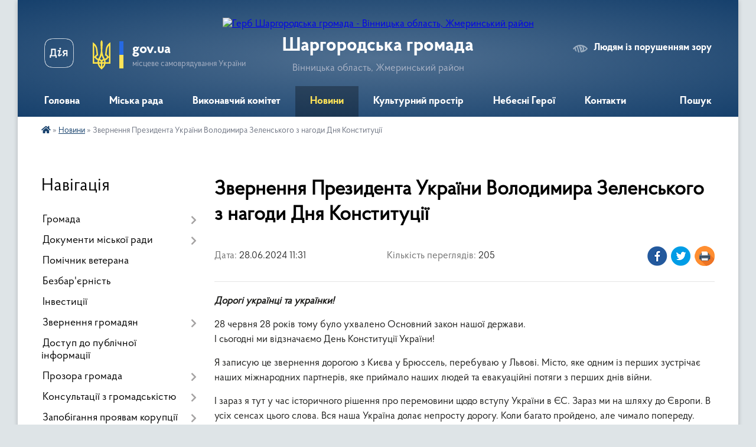

--- FILE ---
content_type: text/html; charset=UTF-8
request_url: https://shargorod-miskrada.gov.ua/news/1719570785/
body_size: 19058
content:
<!DOCTYPE html>
<html lang="uk">
<head>
	<!--[if IE]><meta http-equiv="X-UA-Compatible" content="IE=edge"><![endif]-->
	<meta charset="utf-8">
	<meta name="viewport" content="width=device-width, initial-scale=1">
	<!--[if IE]><script>
		document.createElement('header');
		document.createElement('nav');
		document.createElement('main');
		document.createElement('section');
		document.createElement('article');
		document.createElement('aside');
		document.createElement('footer');
		document.createElement('figure');
		document.createElement('figcaption');
	</script><![endif]-->
	<title>Звернення Президента України Володимира Зеленського з нагоди Дня Конституції | Шаргородська громада</title>
	<meta name="description" content="Дорогі українці та українки!. . 28 червня 28 років тому було ухвалено Основний закон нашої держави.. І сьогодні ми відзначаємо День Конституції України!. . Я записую це звернення дорогою з Києва у Брюссель, перебуваю у Львові. Місто, яке од">
	<meta name="keywords" content="Звернення, Президента, України, Володимира, Зеленського, з, нагоди, Дня, Конституції, |, Шаргородська, громада">

	
		<meta property="og:image" content="https://www.vin.gov.ua/images/all-news/06-2024/28/b456eb592363e227c46a045b54ba42a3_1719551338_extra_large.jpeg#joomlaImage://local-images/all-news/06-2024/28/b456eb592363e227c46a045b54ba42a3_1719551338_extra_large.jpeg?width=1042&amp;height=695">
	<meta property="og:image:width" content="1042">
	<meta property="og:image:height" content="695">
			<meta property="og:title" content="Звернення Президента України Володимира Зеленського з нагоди Дня Конституції">
			<meta property="og:description" content="Дорогі українці та українки!">
			<meta property="og:type" content="article">
	<meta property="og:url" content="https://shargorod-miskrada.gov.ua/news/1719570785/">
		
		<link rel="apple-touch-icon" sizes="57x57" href="https://gromada.org.ua/apple-icon-57x57.png">
	<link rel="apple-touch-icon" sizes="60x60" href="https://gromada.org.ua/apple-icon-60x60.png">
	<link rel="apple-touch-icon" sizes="72x72" href="https://gromada.org.ua/apple-icon-72x72.png">
	<link rel="apple-touch-icon" sizes="76x76" href="https://gromada.org.ua/apple-icon-76x76.png">
	<link rel="apple-touch-icon" sizes="114x114" href="https://gromada.org.ua/apple-icon-114x114.png">
	<link rel="apple-touch-icon" sizes="120x120" href="https://gromada.org.ua/apple-icon-120x120.png">
	<link rel="apple-touch-icon" sizes="144x144" href="https://gromada.org.ua/apple-icon-144x144.png">
	<link rel="apple-touch-icon" sizes="152x152" href="https://gromada.org.ua/apple-icon-152x152.png">
	<link rel="apple-touch-icon" sizes="180x180" href="https://gromada.org.ua/apple-icon-180x180.png">
	<link rel="icon" type="image/png" sizes="192x192"  href="https://gromada.org.ua/android-icon-192x192.png">
	<link rel="icon" type="image/png" sizes="32x32" href="https://gromada.org.ua/favicon-32x32.png">
	<link rel="icon" type="image/png" sizes="96x96" href="https://gromada.org.ua/favicon-96x96.png">
	<link rel="icon" type="image/png" sizes="16x16" href="https://gromada.org.ua/favicon-16x16.png">
	<link rel="manifest" href="https://gromada.org.ua/manifest.json">
	<meta name="msapplication-TileColor" content="#ffffff">
	<meta name="msapplication-TileImage" content="https://gromada.org.ua/ms-icon-144x144.png">
	<meta name="theme-color" content="#ffffff">
	
	
		<meta name="robots" content="">
	
    <link rel="preload" href="https://cdnjs.cloudflare.com/ajax/libs/font-awesome/5.9.0/css/all.min.css" as="style">
	<link rel="stylesheet" href="https://cdnjs.cloudflare.com/ajax/libs/font-awesome/5.9.0/css/all.min.css" integrity="sha512-q3eWabyZPc1XTCmF+8/LuE1ozpg5xxn7iO89yfSOd5/oKvyqLngoNGsx8jq92Y8eXJ/IRxQbEC+FGSYxtk2oiw==" crossorigin="anonymous" referrerpolicy="no-referrer" />

    <link rel="preload" href="//gromada.org.ua/themes/km2/css/styles_vip.css?v=3.34" as="style">
	<link rel="stylesheet" href="//gromada.org.ua/themes/km2/css/styles_vip.css?v=3.34">
	<link rel="stylesheet" href="//gromada.org.ua/themes/km2/css/99/theme_vip.css?v=1769146991">
	
		<!--[if lt IE 9]>
	<script src="https://oss.maxcdn.com/html5shiv/3.7.2/html5shiv.min.js"></script>
	<script src="https://oss.maxcdn.com/respond/1.4.2/respond.min.js"></script>
	<![endif]-->
	<!--[if gte IE 9]>
	<style type="text/css">
		.gradient { filter: none; }
	</style>
	<![endif]-->

</head>
<body class="">

	<a href="#top_menu" class="skip-link link" aria-label="Перейти до головного меню (Alt+1)" accesskey="1">Перейти до головного меню (Alt+1)</a>
	<a href="#left_menu" class="skip-link link" aria-label="Перейти до бічного меню (Alt+2)" accesskey="2">Перейти до бічного меню (Alt+2)</a>
    <a href="#main_content" class="skip-link link" aria-label="Перейти до головного вмісту (Alt+3)" accesskey="3">Перейти до текстового вмісту (Alt+3)</a>




	
	<div class="wrap">
		
		<header>
			<div class="header_wrap">
				<div class="logo">
					<a href="https://shargorod-miskrada.gov.ua/" id="logo" class="form_2">
						<img src="https://rada.info/upload/users_files/04326253/gerb/2021-02-26_10.15.52-removebg.png" alt="Герб Шаргородська громада - Вінницька область, Жмеринський район ">
					</a>
				</div>
				<div class="title">
					<div class="slogan_1">Шаргородська громада</div>
					<div class="slogan_2">Вінницька область, Жмеринський район </div>
				</div>
				<div class="gov_ua_block">
					<a class="diia" href="https://diia.gov.ua/" target="_blank" rel="nofollow" title="Державні послуги онлайн"><img src="//gromada.org.ua/themes/km2/img/diia.png" alt="Логотип Diia"></a>
					<img src="//gromada.org.ua/themes/km2/img/gerb.svg" class="gerb" alt="Герб України">
					<span class="devider"></span>
					<div class="title">
						<b>gov.ua</b>
						<span>місцеве самоврядування України</span>
					</div>
				</div>
								<div class="alt_link">
					<a href="#" rel="nofollow" title="Режим високої контастності" onclick="return set_special('b2f7782c0d43b10f4f4e2d59258dd3ca6ee2c963');">Людям із порушенням зору</a>
				</div>
								
				<section class="top_nav">
					<nav class="main_menu" id="top_menu">
						<ul>
														<li class="">
								<a href="https://shargorod-miskrada.gov.ua/main/"><span>Головна</span></a>
																							</li>
														<li class=" has-sub">
								<a href="javascript:;"><span>Міська рада</span></a>
																<button onclick="return show_next_level(this);" aria-label="Показати підменю"></button>
																								<ul>
																		<li>
										<a href="https://shargorod-miskrada.gov.ua/deputati-15-20-14-16-02-2017/">Депутати</a>
																													</li>
																		<li class="has-sub">
										<a href="https://shargorod-miskrada.gov.ua/kerivniĭ-sklad-15-22-24-16-02-2017/">Керівний склад</a>
																				<button onclick="return show_next_level(this);" aria-label="Показати підменю"></button>
																														<ul>
																						<li>
												<a href="https://shargorod-miskrada.gov.ua/shargorodskij-miskij-golova-bareckij-volodimir-ivanovich-10-43-46-15-01-2021/">Шаргородський міський голова - Барецький Володимир Іванович</a>
											</li>
																						<li>
												<a href="https://shargorod-miskrada.gov.ua/sekretar-shargorodskoi-miskoi-radi-kedik-katerina-stanislavivna-10-47-21-15-01-2021/">Секретар Шаргородської міської ради - Кедик Катерина Станіславівна</a>
											</li>
																						<li>
												<a href="https://shargorod-miskrada.gov.ua/zastupnik-golovi-miskoi-radi-solyanik-artem-sergijovich-10-59-21-15-01-2021/">Заступник міського голови - Соляник Артем Сергійович</a>
											</li>
																						<li>
												<a href="https://shargorod-miskrada.gov.ua/zastupnik-golovi-miskoi-radi-majdanjuk-andrij-antonovich-11-01-30-15-01-2021/">Заступник міського голови - Майданюк Андрій Антонович</a>
											</li>
																						<li>
												<a href="https://shargorod-miskrada.gov.ua/kerujuchij-spravami-vikonavchogo-komitetu-kushnir-igor-petrovich-11-04-57-15-01-2021/">Керуючий справами виконавчого комітету - Кушнір Ігор Петрович</a>
											</li>
																																</ul>
																			</li>
																		<li class="has-sub">
										<a href="https://shargorod-miskrada.gov.ua/postijni-komisii-shargorodskoi-miskoi-radi-vosmogo-sklikannya-10-28-14-13-01-2021/">Постійні комісії</a>
																				<button onclick="return show_next_level(this);" aria-label="Показати підменю"></button>
																														<ul>
																						<li>
												<a href="https://shargorod-miskrada.gov.ua/perelik-postijnih-komisij-10-32-38-13-01-2021/">Перелік постійних комісій</a>
											</li>
																						<li>
												<a href="https://shargorod-miskrada.gov.ua/postijna-komisiya-z-pitan-prav-ljudini-zakonnosti-deputatskoi-diyalnosti-i-etiki-10-34-11-13-01-2021/">Постійна комісія з питань прав людини, законності, депутатської діяльності і етики</a>
											</li>
																						<li>
												<a href="https://shargorod-miskrada.gov.ua/postijna-komisiya-z-pitan-planuvannya-finansiv-bjudzhetu-ta-socialnoekonomichnogo-rozvitku-10-35-21-13-01-2021/">Постійна комісія з питань планування, фінансів, бюджету та соціально-економічного розвитку</a>
											</li>
																						<li>
												<a href="https://shargorod-miskrada.gov.ua/postijna-komisiya-z-pitan-promislovosti-pidpriemnictva-transportu-zhkg-ta-komunalnoi-vlasnosti-zv’yazku-ta-sferi-poslug-10-36-34-13-01-2021/">Постійна комісія з питань промисловості, підприємництва, транспорту, ЖКГ та комунальної власності,  зв’язку та сфери послуг</a>
											</li>
																						<li>
												<a href="https://shargorod-miskrada.gov.ua/postijna-komisiya-z-pitan-mistobuduvannya-budivnictva-zemelnih-vidnosin-ta-ohoroni-prirodi-10-37-22-13-01-2021/">Постійна комісія з питань містобудування, будівництва, земельних відносин та охорони природи</a>
											</li>
																						<li>
												<a href="https://shargorod-miskrada.gov.ua/postijna-komisiya-z-pitan-ohoroni-zdorov’ya-ta-socialnogo-zahistu-naselennya-osviti-kulturi-molodi-fizkulturi-i-sportu-10-38-15-13-01-2021/">Постійна комісія з питань охорони здоров’я та соціального захисту населення, освіти, культури, молоді, фізкультури і спорту</a>
											</li>
																						<li>
												<a href="https://shargorod-miskrada.gov.ua/polozhennya-pro-postijni-komisii-14-53-41-22-09-2021/">Положення про постійні комісії</a>
											</li>
																						<li>
												<a href="https://shargorod-miskrada.gov.ua/robota-postijnih-komisij-14-52-46-31-10-2024/">Робота постійних комісій</a>
											</li>
																																</ul>
																			</li>
																		<li>
										<a href="https://shargorod-miskrada.gov.ua/starosti-okrugiv-14-33-16-13-01-2022/">Старости округів</a>
																													</li>
																		<li>
										<a href="https://shargorod-miskrada.gov.ua/reglament-roboti-shargorodskoi-miskoi-radi-somogo -sklikannya-11-18-56-02-08-2017/">Регламент роботи Шаргородської міської ради восьмого  скликання</a>
																													</li>
																		<li>
										<a href="https://shargorod-miskrada.gov.ua/povnovazhennya-deputativ-10-29-48-03-08-2017/">Плани роботи міської ради</a>
																													</li>
																		<li>
										<a href="https://shargorod-miskrada.gov.ua/spisok-pracivnikiv-miskoi-radi-11-10-32-04-10-2023/">Список працівників міської ради</a>
																													</li>
																										</ul>
															</li>
														<li class=" has-sub">
								<a href="https://shargorod-miskrada.gov.ua/vikonavchij-komitet-08-12-34-16-01-2021/"><span>Виконавчий комітет</span></a>
																<button onclick="return show_next_level(this);" aria-label="Показати підменю"></button>
																								<ul>
																		<li>
										<a href="https://shargorod-miskrada.gov.ua/struktura-shargorodskoi-miskoi-radi-16-12-36-03-08-2017/">Персональний склад виконавчого комітету</a>
																													</li>
																		<li>
										<a href="https://shargorod-miskrada.gov.ua/reglament-vikonavchih-organiv-shargorodskoi-miskoi-radi-18-14-01-24-02-2021/">Регламент виконавчих органів Шаргородської міської ради</a>
																													</li>
																		<li>
										<a href="https://shargorod-miskrada.gov.ua/plani-roboti-12-59-54-10-06-2021/">Плани роботи</a>
																													</li>
																		<li>
										<a href="https://shargorod-miskrada.gov.ua/proekt-poryadku-dennogo-zasidannya-vikonavchogo-komitetu-16-11-44-13-06-2023/">Проект порядку денного засідання виконавчого комітету</a>
																													</li>
																										</ul>
															</li>
														<li class="active">
								<a href="https://shargorod-miskrada.gov.ua/news/"><span>Новини</span></a>
																							</li>
														<li class=" has-sub">
								<a href="https://shargorod-miskrada.gov.ua/kulturnij-prostir-gromadi-13-44-37-16-04-2021/"><span>Культурний простір</span></a>
																<button onclick="return show_next_level(this);" aria-label="Показати підменю"></button>
																								<ul>
																		<li>
										<a href="https://shargorod-miskrada.gov.ua/dajdzhest-novin-kulturi-gromadi-07-59-38-23-01-2024/">Дайджест новин культури громади</a>
																													</li>
																		<li class="has-sub">
										<a href="https://shargorod-miskrada.gov.ua/istorikokulturnij-centr-duhovnosti-ta-zlagodi-14-10-50-16-04-2021/">Історико-культурний центр духовності та злагоди</a>
																				<button onclick="return show_next_level(this);" aria-label="Показати підменю"></button>
																														<ul>
																						<li>
												<a href="https://shargorod-miskrada.gov.ua/kompleks-sporud-shargorodskogo-svyatomikolaivskogo-cholovichogo-monastirya-14-16-38-16-04-2021/">Комплекс споруд Шаргородського Свято-Миколаївського чоловічого монастиря</a>
											</li>
																						<li>
												<a href="https://shargorod-miskrada.gov.ua/kostel-svyatogo-floriana-m-shargorod-14-43-22-16-04-2021/">Костел Святого Флоріана м.Шаргород</a>
											</li>
																						<li>
												<a href="https://shargorod-miskrada.gov.ua/shargorodska-sinagoga-14-47-04-16-04-2021/">Шаргородська Синагога</a>
											</li>
																																</ul>
																			</li>
																		<li class="has-sub">
										<a href="https://shargorod-miskrada.gov.ua/kulturna-spadschina-shargorodschini-15-30-29-16-04-2021/">Культурна спадщина Шаргородщини</a>
																				<button onclick="return show_next_level(this);" aria-label="Показати підменю"></button>
																														<ul>
																						<li>
												<a href="https://shargorod-miskrada.gov.ua/hresna-doroga-15-31-13-16-04-2021/">Хресна Дорога</a>
											</li>
																						<li>
												<a href="https://shargorod-miskrada.gov.ua/pamyatniki-15-41-17-16-04-2021/">Пам'ятники</a>
											</li>
																						<li>
												<a href="https://shargorod-miskrada.gov.ua/evrejske-kladovische-15-50-02-16-04-2021/">Єврейське кладовище</a>
											</li>
																																</ul>
																			</li>
																		<li>
										<a href="https://shargorod-miskrada.gov.ua/arhitekturni-perlini-shargorodschini-11-17-10-21-04-2021/">Архітектурні перлини Шаргородщини</a>
																													</li>
																		<li>
										<a href="https://shargorod-miskrada.gov.ua/nematerialna-kulturna-spadschina-16-14-59-16-04-2021/">Нематеріальна культурна спадщина</a>
																													</li>
																		<li>
										<a href="https://shargorod-miskrada.gov.ua/muzej-obrazotvorchogo-mistectva-16-26-16-16-04-2021/">Музей образотворчого мистецтва</a>
																													</li>
																		<li>
										<a href="https://shargorod-miskrada.gov.ua/vidatni-shargorodci-16-29-50-16-04-2021/">Видатні шаргородці</a>
																													</li>
																		<li>
										<a href="https://shargorod-miskrada.gov.ua/malovniche-misto-shargorod-17-18-49-16-04-2021/">Мальовниче місто Шаргород</a>
																													</li>
																		<li class="has-sub">
										<a href="https://shargorod-miskrada.gov.ua/kraeznavcha-storinka-14-06-46-28-10-2021/">Краєзнавча сторінка</a>
																				<button onclick="return show_next_level(this);" aria-label="Показати підменю"></button>
																														<ul>
																						<li>
												<a href="https://shargorod-miskrada.gov.ua/nagrebeckij-anatolij-nikiforovich-14-07-59-28-10-2021/">Нагребецький Анатолій Никифорович</a>
											</li>
																																</ul>
																			</li>
																		<li>
										<a href="https://shargorod-miskrada.gov.ua/gromada-movoju-knig-10-50-34-21-12-2021/">Громада мовою книг</a>
																													</li>
																										</ul>
															</li>
														<li class="">
								<a href="https://shargorod-miskrada.gov.ua/yangoli-shargorodschini-09-45-43-12-02-2025/"><span>Небесні Герої</span></a>
																							</li>
														<li class="">
								<a href="https://shargorod-miskrada.gov.ua/feedback/"><span>Контакти</span></a>
																							</li>
																				</ul>
					</nav>
					&nbsp;
					<button class="menu-button" id="open-button"><i class="fas fa-bars"></i> Меню сайту</button>
					<a href="https://shargorod-miskrada.gov.ua/search/" rel="nofollow" class="search_button">Пошук</a>
				</section>
				
			</div>
		</header>
				
		<section class="bread_crumbs">
		<div xmlns:v="http://rdf.data-vocabulary.org/#"><a href="https://shargorod-miskrada.gov.ua/" title="Головна сторінка"><i class="fas fa-home"></i></a> &raquo; <a href="https://shargorod-miskrada.gov.ua/news/" aria-current="page">Новини</a>  &raquo; <span>Звернення Президента України Володимира Зеленського з нагоди Дня Конституції</span></div>
	</section>
	
	<section class="center_block">
		<div class="row">
			<div class="grid-25 fr">
				<aside>
				
									
										<div class="sidebar_title">Навігація</div>
										
					<nav class="sidebar_menu" id="left_menu">
						<ul>
														<li class=" has-sub">
								<a href="https://shargorod-miskrada.gov.ua/pasport-gromadi-15-17-30-16-02-2017/"><span>Громада</span></a>
																<button onclick="return show_next_level(this);" aria-label="Показати підменю"></button>
																								<ul>
																		<li class="">
										<a href="https://shargorod-miskrada.gov.ua/misto-15-29-42-16-02-2017/"><span>Герб</span></a>
																													</li>
																		<li class="">
										<a href="https://shargorod-miskrada.gov.ua/gimn-gromadi-09-21-17-13-01-2026/"><span>Гімн громади</span></a>
																													</li>
																		<li class="">
										<a href="https://shargorod-miskrada.gov.ua/bjudzhet-10-50-10-27-01-2021/"><span>Бюджет</span></a>
																													</li>
																		<li class="">
										<a href="https://shargorod-miskrada.gov.ua/obednannya-spivvlasnikiv-bagatokvartirnih-budinkiv-21-13-13-01-08-2017/"><span>Об'єднання співвласників багатоквартирних будинків</span></a>
																													</li>
																		<li class="">
										<a href="https://shargorod-miskrada.gov.ua/pochesni-gromadyani-mista-shargorod-22-03-20-01-08-2017/"><span>Почесні громадяни  міста Шаргород</span></a>
																													</li>
																		<li class="">
										<a href="https://shargorod-miskrada.gov.ua/pro-perejmenuvannya-vulic-mista-10-48-42-07-12-2017/"><span>Про перейменування вулиць міста Шаргород</span></a>
																													</li>
																										</ul>
															</li>
														<li class=" has-sub">
								<a href="https://shargorod-miskrada.gov.ua/docs/"><span>Документи міської ради</span></a>
																<button onclick="return show_next_level(this);" aria-label="Показати підменю"></button>
																								<ul>
																		<li class=" has-sub">
										<a href="https://shargorod-miskrada.gov.ua/deputatski-zapiti-dokumenti-po-ih-rozglyadu-10-21-23-27-04-2018/"><span>РІШЕННЯ сесій міської ради</span></a>
																				<button onclick="return show_next_level(this);" aria-label="Показати підменю"></button>
																														<ul>
																						<li><a href="https://shargorod-miskrada.gov.ua/1-sesiya-miskoi-radi-22-25-09-25-01-2021/"><span>1 сесія міської ради</span></a></li>
																						<li><a href="https://shargorod-miskrada.gov.ua/2-sesiya-miskoi-radi-12-13-40-26-01-2021/"><span>2 сесія міської ради</span></a></li>
																						<li><a href="https://shargorod-miskrada.gov.ua/3-sesiya-miskoi-radi-20-16-56-26-01-2021/"><span>3 сесія міської ради</span></a></li>
																						<li><a href="https://shargorod-miskrada.gov.ua/4-sesiya-miskoi-radi-21-28-47-28-01-2021/"><span>4 сесія міської ради</span></a></li>
																						<li><a href="https://shargorod-miskrada.gov.ua/5-sesiya-miskoi-radi-17-19-01-30-01-2021/"><span>5 сесія міської ради</span></a></li>
																						<li><a href="https://shargorod-miskrada.gov.ua/6-sesiya-miskoi-radi-18-15-07-26-02-2021/"><span>6 сесія міської ради</span></a></li>
																						<li><a href="https://shargorod-miskrada.gov.ua/7-sesiya-miskoi-radi-18-31-57-23-03-2021/"><span>7 сесія міської ради</span></a></li>
																						<li><a href="https://shargorod-miskrada.gov.ua/proekti-rishen-8-pozachergovoi-sesii-miskoi-radi-20-50-43-29-03-2021/"><span>8 сесія міської ради</span></a></li>
																						<li><a href="https://shargorod-miskrada.gov.ua/9-sesiya-miskoi-radi-10-57-11-18-05-2021/"><span>9 сесія міської ради</span></a></li>
																						<li><a href="https://shargorod-miskrada.gov.ua/10-sesiya-miskoi-radi-20-05-25-08-06-2021/"><span>10 сесія міської ради</span></a></li>
																						<li><a href="https://shargorod-miskrada.gov.ua/11-sesiya-miskoi-radi-16-10-03-11-06-2021/"><span>11 сесія міської ради</span></a></li>
																						<li><a href="https://shargorod-miskrada.gov.ua/12-sesiya-miskoi-radi-16-27-12-13-07-2021/"><span>12 сесія міської ради</span></a></li>
																						<li><a href="https://shargorod-miskrada.gov.ua/13-sesiya-miskoi-radi-22-30-46-15-07-2021/"><span>13 сесія міської ради</span></a></li>
																						<li><a href="https://shargorod-miskrada.gov.ua/proekti-rishen-14-sesii-miskoi-radi-17-40-12-28-07-2021/"><span>14 сесія міської ради</span></a></li>
																						<li><a href="https://shargorod-miskrada.gov.ua/15-sesiya-miskoi-radi-13-12-58-24-09-2021/"><span>15 сесія міської ради</span></a></li>
																						<li><a href="https://shargorod-miskrada.gov.ua/16-sesiya-miskoi-radi-16-08-51-19-11-2021/"><span>16 сесія міської ради 12.11.2021р.</span></a></li>
																						<li><a href="https://shargorod-miskrada.gov.ua/proekti-rishen-16-sesii-miskoi-radi-10-58-40-10-11-2021/"><span>16 сесія міської ради 06.12.2021р.</span></a></li>
																						<li><a href="https://shargorod-miskrada.gov.ua/proekti-rishen-17-sesii-miskoi-radi-17-27-22-13-12-2021/"><span>17 сесія міської ради</span></a></li>
																						<li><a href="https://shargorod-miskrada.gov.ua/proekti-18-sesii-miskoi-radi-15-11-06-26-01-2022/"><span>18 сесія міської ради</span></a></li>
																						<li><a href="https://shargorod-miskrada.gov.ua/19-sesiya-miskoi-radi-18-44-04-15-02-2022/"><span>19 сесія міської ради</span></a></li>
																						<li><a href="https://shargorod-miskrada.gov.ua/20-sesiya-miskoi-radi-19-18-18-05-03-2022/"><span>20 сесія міської ради</span></a></li>
																						<li><a href="https://shargorod-miskrada.gov.ua/proekti-rishen-21-sesii-miskoi-radi-14-19-48-12-05-2022/"><span>21 сесія міської ради</span></a></li>
																						<li><a href="https://shargorod-miskrada.gov.ua/proekti-rishen-22-sesii-14-45-07-15-07-2022/"><span>22 сесія міської ради</span></a></li>
																						<li><a href="https://shargorod-miskrada.gov.ua/proekti-rishen-23-sesii-miskoi-radi-17-24-52-12-08-2022/"><span>23 сесія міської ради</span></a></li>
																						<li><a href="https://shargorod-miskrada.gov.ua/proekti-rishen-24-sesii-miskoi-radi-09-56-43-18-10-2022/"><span>24 сесія міської ради</span></a></li>
																						<li><a href="https://shargorod-miskrada.gov.ua/25-sesiya-miskoi-radi-11-41-47-14-12-2022/"><span>25 сесія міської ради</span></a></li>
																						<li><a href="https://shargorod-miskrada.gov.ua/26-sesiya-miskoi-radi-15-28-33-06-03-2023/"><span>26 сесія міської ради</span></a></li>
																						<li><a href="https://shargorod-miskrada.gov.ua/27-sesiya-miskoi-radi-11-41-17-16-03-2023/"><span>27 сесія міської ради</span></a></li>
																						<li><a href="https://shargorod-miskrada.gov.ua/28-sesii-miskoi-radi-15-21-31-29-05-2023/"><span>28 сесія міської ради</span></a></li>
																						<li><a href="https://shargorod-miskrada.gov.ua/proekt-rishennya-29-sesii-miskoi-radi-20-55-21-21-06-2023/"><span>29 сесія міської ради</span></a></li>
																						<li><a href="https://shargorod-miskrada.gov.ua/30-sesiya-miskoi-radi-21-25-24-11-08-2023/"><span>30 сесія міської ради</span></a></li>
																						<li><a href="https://shargorod-miskrada.gov.ua/31-sesiya-miskoi-radi-15-16-34-06-09-2023/"><span>31 сесія міської ради</span></a></li>
																						<li><a href="https://shargorod-miskrada.gov.ua/32-sesiya-miskoi-radi-15-31-53-19-09-2023/"><span>32 сесія міської ради</span></a></li>
																						<li><a href="https://shargorod-miskrada.gov.ua/33-sesiya-miskoi-radi-19-52-25-13-11-2023/"><span>33 сесія міської ради</span></a></li>
																						<li><a href="https://shargorod-miskrada.gov.ua/34-sesiya-miskoi-radi-14-00-03-11-12-2023/"><span>34 сесія  міської ради</span></a></li>
																						<li><a href="https://shargorod-miskrada.gov.ua/35-sesiya-miskoi-radi-18-10-21-14-12-2023/"><span>35 сесія міської ради</span></a></li>
																						<li><a href="https://shargorod-miskrada.gov.ua/36-sesiya-miskoi-radi-16-21-27-28-12-2023/"><span>36 сесія міської ради</span></a></li>
																						<li><a href="https://shargorod-miskrada.gov.ua/37-sesiya-miskoi-radi-11-25-13-31-01-2024/"><span>37 сесія міської ради</span></a></li>
																						<li><a href="https://shargorod-miskrada.gov.ua/38-sesiya-miskoi-radi-14-25-28-31-01-2024/"><span>38 сесія міської ради</span></a></li>
																						<li><a href="https://shargorod-miskrada.gov.ua/39-sesiya-miskoi-radi-10-53-55-12-03-2024/"><span>39 сесія міської ради</span></a></li>
																						<li><a href="https://shargorod-miskrada.gov.ua/40-sesiya-miskoi-radi-14-01-16-28-03-2024/"><span>40 сесія міської ради</span></a></li>
																						<li><a href="https://shargorod-miskrada.gov.ua/41-sesiya-miskoi-radi-19-46-18-09-04-2024/"><span>41 сесія міської ради</span></a></li>
																						<li><a href="https://shargorod-miskrada.gov.ua/42-sesiya-miskoi-radi-15-56-20-26-04-2024/"><span>42 сесія міської ради</span></a></li>
																						<li><a href="https://shargorod-miskrada.gov.ua/43-sesiya-miskoi-radi-15-29-13-04-07-2024/"><span>43 сесія міської ради</span></a></li>
																						<li><a href="https://shargorod-miskrada.gov.ua/44-sesiya-miskoi-radi-14-16-44-01-08-2024/"><span>44 сесія міської ради</span></a></li>
																						<li><a href="https://shargorod-miskrada.gov.ua/45-sesiya-miskoi-radi-16-51-58-07-08-2024/"><span>45 сесія міської ради</span></a></li>
																						<li><a href="https://shargorod-miskrada.gov.ua/46-sesiya-miskoi-radi-15-56-19-17-10-2024/"><span>46 сесія міської ради</span></a></li>
																						<li><a href="https://shargorod-miskrada.gov.ua/47-sesiya-miskoi-radi-16-07-44-10-12-2024/"><span>47 сесія міської ради</span></a></li>
																						<li><a href="https://shargorod-miskrada.gov.ua/48-sesiya-miskoi-radi-16-53-02-26-12-2024/"><span>48 сесія міської ради</span></a></li>
																						<li><a href="https://shargorod-miskrada.gov.ua/49-sesiya-miskoi-radi-17-31-58-23-01-2025/"><span>49 сесія міської ради</span></a></li>
																						<li><a href="https://shargorod-miskrada.gov.ua/50-sesiya-miskoi-radi-14-34-42-21-03-2025/"><span>50 сесія міської ради</span></a></li>
																						<li><a href="https://shargorod-miskrada.gov.ua/51-sesiya-miskoi-radi-08-50-30-16-05-2025/"><span>51 сесія міської ради</span></a></li>
																						<li><a href="https://shargorod-miskrada.gov.ua/52-sesiya-miskoi-radi-16-10-32-30-06-2025/"><span>52 сесія міської ради</span></a></li>
																						<li><a href="https://shargorod-miskrada.gov.ua/53-sesiya-miskoi-radi-11-23-51-18-08-2025/"><span>53 сесія міської ради</span></a></li>
																						<li><a href="https://shargorod-miskrada.gov.ua/54-sesiya-miskoi-radi-11-42-43-26-09-2025/"><span>54 сесія міської ради</span></a></li>
																						<li><a href="https://shargorod-miskrada.gov.ua/55-sesiya-miskoi-radi-17-07-26-15-10-2025/"><span>55 сесія міської ради</span></a></li>
																						<li><a href="https://shargorod-miskrada.gov.ua/56-sesiya-miskoi-radi-08-40-59-31-10-2025/"><span>56 сесія міської ради</span></a></li>
																						<li><a href="https://shargorod-miskrada.gov.ua/57-sesiya-miskoi-radi-18-02-04-03-12-2025/"><span>57 сесія міської ради</span></a></li>
																						<li><a href="https://shargorod-miskrada.gov.ua/58-sesiya-miskoi-radi-14-42-33-12-12-2025/"><span>58 сесія міської ради</span></a></li>
																						<li><a href="https://shargorod-miskrada.gov.ua/59-sesiya-miskoi-radi-14-23-45-02-01-2026/"><span>59 сесія міської ради</span></a></li>
																																</ul>
																			</li>
																		<li class=" has-sub">
										<a href="https://shargorod-miskrada.gov.ua/rishennya-vikonavchogo-komitetu-08-52-49-05-01-2022/"><span>РІШЕННЯ виконавчого комітету</span></a>
																				<button onclick="return show_next_level(this);" aria-label="Показати підменю"></button>
																														<ul>
																						<li><a href="https://shargorod-miskrada.gov.ua/2025-rik-08-40-18-26-03-2025/"><span>2025 рік</span></a></li>
																						<li><a href="https://shargorod-miskrada.gov.ua/2024-rik-08-07-05-23-01-2024/"><span>2024 рік</span></a></li>
																						<li><a href="https://shargorod-miskrada.gov.ua/2023-13-28-12-09-03-2023/"><span>2023 рік</span></a></li>
																						<li><a href="https://shargorod-miskrada.gov.ua/2022-rik-08-53-51-05-01-2022/"><span>2022 рік</span></a></li>
																						<li><a href="https://shargorod-miskrada.gov.ua/rishennya-vikonavchogo-komitetu-15-16-20-22-01-2021/"><span>2021 рік</span></a></li>
																																</ul>
																			</li>
																		<li class=" has-sub">
										<a href="https://shargorod-miskrada.gov.ua/rozporyadzhennya-miskogo-golovi-po-osnovnij-diyalnosti-09-05-18-05-01-2022/"><span>РОЗПОРЯДЖЕННЯ міського голови по основній діяльності</span></a>
																				<button onclick="return show_next_level(this);" aria-label="Показати підменю"></button>
																														<ul>
																						<li><a href="https://shargorod-miskrada.gov.ua/2023-rik-13-40-05-24-01-2024/"><span>2023 рік</span></a></li>
																						<li><a href="https://shargorod-miskrada.gov.ua/2022-rik-09-07-27-05-01-2022/"><span>2022 рік</span></a></li>
																						<li><a href="https://shargorod-miskrada.gov.ua/rozporyadzhennya-miskogo-golovi-13-23-22-23-08-2017/"><span>2021 рік</span></a></li>
																																</ul>
																			</li>
																		<li class="">
										<a href="https://shargorod-miskrada.gov.ua/normativnopravova-baza-09-43-08-02-08-2017/"><span>Нормативно-правова база</span></a>
																													</li>
																										</ul>
															</li>
														<li class="">
								<a href="https://shargorod-miskrada.gov.ua/dlya-veterana-16-32-01-06-05-2025/"><span>Помічник ветерана</span></a>
																							</li>
														<li class="">
								<a href="https://shargorod-miskrada.gov.ua/bezbarernist-10-31-19-02-07-2025/"><span>Безбар'єрність</span></a>
																							</li>
														<li class="">
								<a href="https://shargorod-miskrada.gov.ua/investicii-15-39-45-26-07-2021/"><span>Інвестиції</span></a>
																							</li>
														<li class=" has-sub">
								<a href="https://shargorod-miskrada.gov.ua/zvernennya-gromadyan-14-35-42-23-09-2025/"><span>Звернення громадян</span></a>
																<button onclick="return show_next_level(this);" aria-label="Показати підменю"></button>
																								<ul>
																		<li class=" has-sub">
										<a href="https://shargorod-miskrada.gov.ua/grafiki-osobistogo-prijomu-gromadyan-10-34-45-21-09-2021/"><span>Графіки особистого прийому громадян</span></a>
																				<button onclick="return show_next_level(this);" aria-label="Показати підменю"></button>
																														<ul>
																						<li><a href="https://shargorod-miskrada.gov.ua/grafik-osobistogo-prijomu-gromadyan-posadovimi-osobami-miskoi-radi-10-37-10-21-09-2021/"><span>Графік особистого прийому громадян посадовими особами міської ради</span></a></li>
																						<li><a href="https://shargorod-miskrada.gov.ua/grafik-osobistogo-prijomu-gromadyan-golovoju-vinnickoi-oblasnoi-radi-ta-zastupnikami-golovi-10-37-54-21-09-2021/"><span>Графік особистого прийому громадян головою Вінницької обласної Ради та заступниками голови</span></a></li>
																						<li><a href="https://shargorod-miskrada.gov.ua/grafiki-osobistogo-prijomu-ta-osobistogo-viiznogo-prijomu-gromadyan-kerivnictvom-oblasnoi-derzhavnoi-administracii-15-03-01-23-09-2025/"><span>Графіки особистого прийому та особистого виїзного прийому громадян керівництвом обласної державної адміністрації</span></a></li>
																																</ul>
																			</li>
																		<li class="">
										<a href="https://shargorod-miskrada.gov.ua/normativnopravova-baza-14-40-33-23-09-2025/"><span>Про звернення громадян</span></a>
																													</li>
																										</ul>
															</li>
														<li class="">
								<a href="https://shargorod-miskrada.gov.ua/publichna-informaciya-09-20-50-02-08-2017/"><span>Доступ до публічної інформації</span></a>
																							</li>
														<li class=" has-sub">
								<a href="https://shargorod-miskrada.gov.ua/prozora-gromada-09-03-38-21-12-2021/"><span>Прозора громада</span></a>
																<button onclick="return show_next_level(this);" aria-label="Показати підменю"></button>
																								<ul>
																		<li class=" has-sub">
										<a href="https://shargorod-miskrada.gov.ua/regulyatorna-diyalnist-08-23-56-15-11-2021/"><span>Регуляторна діяльність</span></a>
																				<button onclick="return show_next_level(this);" aria-label="Показати підменю"></button>
																														<ul>
																						<li><a href="https://shargorod-miskrada.gov.ua/proekti-rishen-vikonavchogo-komitetu-16-49-29-27-07-2021/"><span>Оприлюднення проектів регуляторних актів</span></a></li>
																						<li><a href="https://shargorod-miskrada.gov.ua/planuvannya-regulyatornoi-diyalnosti-16-06-27-21-11-2021/"><span>Планування регуляторної діяльності</span></a></li>
																						<li><a href="https://shargorod-miskrada.gov.ua/dijuchi-regulyatorni-akti-10-48-36-30-11-2021/"><span>Діючі регуляторні акти</span></a></li>
																						<li><a href="https://shargorod-miskrada.gov.ua/vidstezhennya-rezultativnosti-dii-regulyatornih-aktiv-08-57-12-20-12-2021/"><span>Відстеження результативності дії регуляторних актів</span></a></li>
																																</ul>
																			</li>
																		<li class="">
										<a href="https://shargorod-miskrada.gov.ua/reestr-kolektivnih-dogovoriv-16-11-35-10-06-2021/"><span>Реєстр колективних договорів</span></a>
																													</li>
																										</ul>
															</li>
														<li class=" has-sub">
								<a href="https://shargorod-miskrada.gov.ua/konsultacii-z-gromadskistju-10-28-40-04-10-2022/"><span>Консультації з громадськістю</span></a>
																<button onclick="return show_next_level(this);" aria-label="Показати підменю"></button>
																								<ul>
																		<li class="">
										<a href="https://shargorod-miskrada.gov.ua/peticiya-09-18-31-19-09-2024/"><span>Петиції</span></a>
																													</li>
																		<li class="">
										<a href="https://shargorod-miskrada.gov.ua/elektronni-konsultacii-10-29-51-04-10-2022/"><span>Електронні консультації</span></a>
																													</li>
																		<li class="">
										<a href="https://shargorod-miskrada.gov.ua/anonsi-konsultacij-10-30-58-04-10-2022/"><span>Анонси консультацій</span></a>
																													</li>
																		<li class="">
										<a href="https://shargorod-miskrada.gov.ua/zviti-za-rezultatami-obgovorennya-10-31-30-04-10-2022/"><span>Звіти за результатами обговорення</span></a>
																													</li>
																										</ul>
															</li>
														<li class=" has-sub">
								<a href="https://shargorod-miskrada.gov.ua/zapobigannya-proyavam-korupcii-16-44-06-30-11-2023/"><span>Запобігання проявам корупції</span></a>
																<button onclick="return show_next_level(this);" aria-label="Показати підменю"></button>
																								<ul>
																		<li class="">
										<a href="https://shargorod-miskrada.gov.ua/povidomlennya-pro-korupciju-16-41-28-30-11-2023/"><span>Повідомлення про корупцію</span></a>
																													</li>
																		<li class="">
										<a href="https://shargorod-miskrada.gov.ua/antikorupcijni-linii-pryamogo-zvyazku-16-48-46-30-11-2023/"><span>Антикорупційні лінії прямого зв'язку</span></a>
																													</li>
																		<li class="">
										<a href="https://shargorod-miskrada.gov.ua/edinij-portal-povidomlen-vikrivachiv-16-49-49-30-11-2023/"><span>Єдиний портал повідомлень викривачів</span></a>
																													</li>
																		<li class="">
										<a href="https://shargorod-miskrada.gov.ua/antikorupcijne-zakonodavstvo-16-51-11-30-11-2023/"><span>Антикорупційне законодавство</span></a>
																													</li>
																										</ul>
															</li>
														<li class=" has-sub">
								<a href="https://shargorod-miskrada.gov.ua/ochischennya-vladi-14-37-15-26-03-2021/"><span>Очищення влади</span></a>
																<button onclick="return show_next_level(this);" aria-label="Показати підменю"></button>
																								<ul>
																		<li class="">
										<a href="https://shargorod-miskrada.gov.ua/normativnopravova-baza-14-38-20-26-03-2021/"><span>Нормативно-правова база</span></a>
																													</li>
																		<li class="">
										<a href="https://shargorod-miskrada.gov.ua/perevirki-14-38-40-26-03-2021/"><span>Перевірки</span></a>
																													</li>
																		<li class="">
										<a href="https://shargorod-miskrada.gov.ua/informaciya-pro-perevirki-yaki-provodyatsya-provedeni-inshim-organom-14-39-30-26-03-2021/"><span>Інформація про перевірки, які проводяться (проведені) іншим органом</span></a>
																													</li>
																										</ul>
															</li>
														<li class=" has-sub">
								<a href="https://shargorod-miskrada.gov.ua/administrativni-poslugi-19-36-25-22-01-2021/"><span>Адміністративні послуги</span></a>
																<button onclick="return show_next_level(this);" aria-label="Показати підменю"></button>
																								<ul>
																		<li class=" has-sub">
										<a href="https://shargorod-miskrada.gov.ua/perelik-administrativnih-poslug-19-47-41-22-01-2021/"><span>Перелік адміністративних послуг</span></a>
																				<button onclick="return show_next_level(this);" aria-label="Показати підменю"></button>
																														<ul>
																						<li><a href="https://shargorod-miskrada.gov.ua/viddil-u-spravah-ditej-shargorodskoi-miskoi-radi-19-48-19-22-01-2021/"><span>Відділ у справах дітей Шаргородської міської ради</span></a></li>
																						<li><a href="https://shargorod-miskrada.gov.ua/upravlinnya-mistobuduvannya-arhitekturi-zhitlovokomunalnogo-gospodarstva-ekologii-ta-komunalnoi-vlasnosti-shargorodskoi-miskoi-radi-20-10-24-22-01-202/"><span>Управління містобудування, архітектури, житлово-комунального господарства, екології та комунальної власності Шаргородської міської ради</span></a></li>
																						<li><a href="https://shargorod-miskrada.gov.ua/viddil-u-shargorodskomu-rajoni-golovnogo-upravlinnya-derzhgeokadastru-u-vinnickij-oblasti-20-15-42-22-01-2021/"><span>Відділ у Шаргородському районі Головного управління Держгеокадастру у Вінницькій області</span></a></li>
																						<li><a href="https://shargorod-miskrada.gov.ua/viddil-z-pitan-reestracii-shargorodskoi-miskoi-radi-20-18-51-22-01-2021/"><span>Відділ  з питань реєстрації Шаргородської міської ради</span></a></li>
																						<li><a href="https://shargorod-miskrada.gov.ua/centralnozahidne-mizhregionalne-upravlinnya-ministerstva-justicii-m-hmelnickij-20-27-09-22-01-2021/"><span>Центрально-західне міжрегіональне управління міністерства юстиції (м. Хмельницький)</span></a></li>
																						<li><a href="https://shargorod-miskrada.gov.ua/viddil-socialnogo-zahistu-ta-ohoroni-zdorovya-shargorodskoi-miskoi-radi-20-29-54-22-01-2021/"><span>Відділ соціального захисту та охорони здоров'я Шаргородської міської ради</span></a></li>
																						<li><a href="https://shargorod-miskrada.gov.ua/socialni-poslugi-scho-nadajutsya-cherez-programnij-kompleks-integrovana-informacijna-sistema-socialna-gromada-20-33-16-22-01-2021/"><span>Соціальні послуги, що надаються через програмний  комплекс “Інтегрована інформаційна система “Соціальна громада”</span></a></li>
																						<li><a href="https://shargorod-miskrada.gov.ua/miscevi-administrativni-poslugi-20-37-11-22-01-2021/"><span>Місцеві адміністративні послуги*</span></a></li>
																						<li><a href="https://shargorod-miskrada.gov.ua/derzhavna-reestraciya-zmin-do-vidomostej-pro-gromadske-obednannya-18-23-53-09-02-2021/"><span>Державна реєстрація змін до відомостей про громадське об'єднання</span></a></li>
																																</ul>
																			</li>
																										</ul>
															</li>
														<li class=" has-sub">
								<a href="https://shargorod-miskrada.gov.ua/pidpriemstva-ta-zakladi-shargorodskoi-miskoi-radi-14-40-22-23-08-2017/"><span>Підприємства та організації</span></a>
																<button onclick="return show_next_level(this);" aria-label="Показати підменю"></button>
																								<ul>
																		<li class=" has-sub">
										<a href="https://shargorod-miskrada.gov.ua/ku-teritorialnij-centr-socialnogo-obslugovuvannya-nadannya-socialnih-poslug-15-27-45-02-02-2021/"><span>КУ "Центр надання соціальних послуг"</span></a>
																				<button onclick="return show_next_level(this);" aria-label="Показати підменю"></button>
																														<ul>
																						<li><a href="https://shargorod-miskrada.gov.ua/pro-centr-09-42-23-04-03-2021/"><span>Про центр</span></a></li>
																						<li><a href="https://shargorod-miskrada.gov.ua/novini-08-14-53-19-05-2021/"><span>Новини</span></a></li>
																						<li><a href="https://shargorod-miskrada.gov.ua/genderna-rivnist-14-19-34-05-05-2025/"><span>Гендерна рівність</span></a></li>
																																</ul>
																			</li>
																										</ul>
															</li>
														<li class=" has-sub">
								<a href="https://shargorod-miskrada.gov.ua/derzhavni-ustanovi-09-54-17-18-02-2021/"><span>Державні установи</span></a>
																<button onclick="return show_next_level(this);" aria-label="Показати підменю"></button>
																								<ul>
																		<li class=" has-sub">
										<a href="https://shargorod-miskrada.gov.ua/shargorodska-rajonna-filiya-vinnickogo-oblasnogo-centru-zajnyatosti-10-00-07-18-02-2021/"><span>Шаргородська районна філія Вінницького обласного Центру зайнятості</span></a>
																				<button onclick="return show_next_level(this);" aria-label="Показати підменю"></button>
																														<ul>
																						<li><a href="https://shargorod-miskrada.gov.ua/pro-filiju-10-09-37-18-02-2021/"><span>Про філію</span></a></li>
																						<li><a href="https://shargorod-miskrada.gov.ua/novini-20-34-43-20-05-2021/"><span>Новини</span></a></li>
																						<li><a href="https://shargorod-miskrada.gov.ua/rubrika-kvalifikovanij-personal-10-11-02-18-02-2021/"><span>Рубрика "Кваліфікований персонал"</span></a></li>
																																</ul>
																			</li>
																		<li class=" has-sub">
										<a href="https://shargorod-miskrada.gov.ua/viddilennya-golovnogo-upravlinnya-derzhavnoi-podatkovoi-sluzhbi-u-vinnickij-oblasti-17-11-14-19-02-2021/"><span>Відділення Головного управління Державної податкової служби у Вінницькій області</span></a>
																				<button onclick="return show_next_level(this);" aria-label="Показати підменю"></button>
																														<ul>
																						<li><a href="https://shargorod-miskrada.gov.ua/spiski-platnikiv-podatkiv-yakim-provedeno-spisannya-podatkovogo-borgu-17-15-37-19-02-2021/"><span>Списки платників податків, яким проведено списання податкового боргу</span></a></li>
																																</ul>
																			</li>
																										</ul>
															</li>
														<li class="">
								<a href="https://shargorod-miskrada.gov.ua/socialni-poslugi-13-20-17-01-02-2023/"><span>Соціальні послуги</span></a>
																							</li>
														<li class=" has-sub">
								<a href="https://shargorod-miskrada.gov.ua/molodizhna-rada-08-18-57-20-04-2021/"><span>Молодіжна рада</span></a>
																<button onclick="return show_next_level(this);" aria-label="Показати підменю"></button>
																								<ul>
																		<li class="">
										<a href="https://shargorod-miskrada.gov.ua/polozhennya-01-49-16-22-04-2021/"><span>Положення</span></a>
																													</li>
																		<li class="">
										<a href="https://shargorod-miskrada.gov.ua/kerivnictvo-08-26-40-20-04-2021/"><span>Керівництво</span></a>
																													</li>
																		<li class="">
										<a href="https://shargorod-miskrada.gov.ua/naglyadova-rada-08-28-25-20-04-2021/"><span>Наглядова рада</span></a>
																													</li>
																		<li class="">
										<a href="https://shargorod-miskrada.gov.ua/sklad-molodizhnoi-radi-08-28-57-20-04-2021/"><span>Склад Молодіжної ради</span></a>
																													</li>
																		<li class="">
										<a href="https://shargorod-miskrada.gov.ua/rishennya-08-29-17-20-04-2021/"><span>Рішення</span></a>
																													</li>
																		<li class="">
										<a href="https://shargorod-miskrada.gov.ua/zahodi-08-29-47-20-04-2021/"><span>Новини</span></a>
																													</li>
																		<li class="">
										<a href="https://shargorod-miskrada.gov.ua/zvit-radnika-shargorodskogo-miskogo-golovi-z-pitan-molodizhnoi-politiki-za-2021-rik-10-46-57-27-06-2022/"><span>Звіт радника Шаргородського міського голови з питань молодіжної політики за 2021 рік</span></a>
																													</li>
																										</ul>
															</li>
														<li class=" has-sub">
								<a href="https://shargorod-miskrada.gov.ua/civilnij-zahist-17-16-56-23-03-2021/"><span>Цивільний захист</span></a>
																<button onclick="return show_next_level(this);" aria-label="Показати підменю"></button>
																								<ul>
																		<li class=" has-sub">
										<a href="https://shargorod-miskrada.gov.ua/komisiya-z-pitan-teb-ta-ns-15-15-32-05-04-2021/"><span>Комісія з питань ТЕБ та НС</span></a>
																				<button onclick="return show_next_level(this);" aria-label="Показати підменю"></button>
																														<ul>
																						<li><a href="https://shargorod-miskrada.gov.ua/pro-komisiju-z-pitan-teb-ta-ns-08-15-02-24-03-2021/"><span>Про комісію з питань ТЕБ та НС</span></a></li>
																						<li><a href="https://shargorod-miskrada.gov.ua/protokoli-komisii-teb-ta-ns-17-18-53-23-03-2021/"><span>Протоколи комісії ТЕБ та НС</span></a></li>
																																</ul>
																			</li>
																		<li class=" has-sub">
										<a href="https://shargorod-miskrada.gov.ua/evakuacijna-komisiya-15-18-17-05-04-2021/"><span>Евакуаційна комісія</span></a>
																				<button onclick="return show_next_level(this);" aria-label="Показати підменю"></button>
																														<ul>
																						<li><a href="https://shargorod-miskrada.gov.ua/pro-evakuacijnu-komisiju-15-18-52-05-04-2021/"><span>Про евакуаційну комісію</span></a></li>
																																</ul>
																			</li>
																										</ul>
															</li>
														<li class="">
								<a href="https://shargorod-miskrada.gov.ua/stop-nasilstvo-09-58-17-23-06-2022/"><span>Стоп Насильство</span></a>
																							</li>
														<li class=" has-sub">
								<a href="https://shargorod-miskrada.gov.ua/sluzhba-u-spravah-ditej-15-37-31-18-12-2024/"><span>Служба у справах дітей</span></a>
																<button onclick="return show_next_level(this);" aria-label="Показати підменю"></button>
																								<ul>
																		<li class="">
										<a href="https://shargorod-miskrada.gov.ua/grafik-prijomu-gromadyan-13-37-44-28-05-2025/"><span>Графік роботи та прийому громадян</span></a>
																													</li>
																		<li class="">
										<a href="https://shargorod-miskrada.gov.ua/novini-09-09-58-31-07-2025/"><span>Новини</span></a>
																													</li>
																		<li class="">
										<a href="https://shargorod-miskrada.gov.ua/poshuk-ditej-dlya-vlashtuvannya-15-39-11-18-12-2024/"><span>Пошук дітей для влаштування</span></a>
																													</li>
																										</ul>
															</li>
														<li class=" has-sub">
								<a href="https://shargorod-miskrada.gov.ua/gromadski-obgovorennya-14-05-42-04-11-2021/"><span>Громадські обговорення</span></a>
																<button onclick="return show_next_level(this);" aria-label="Показати підменю"></button>
																								<ul>
																		<li class="">
										<a href="https://shargorod-miskrada.gov.ua/optimizaciya-politankivskoi-gimnazii-11-07-36-25-09-2024/"><span>Оптимізація Політанківської гімназії</span></a>
																													</li>
																		<li class="">
										<a href="https://shargorod-miskrada.gov.ua/perejmenuvannya-vulic-19-52-43-26-02-2024/"><span>Перейменування вулиць</span></a>
																													</li>
																		<li class="">
										<a href="https://shargorod-miskrada.gov.ua/pro-namir-zdijsniti-zminu-tarifiv-15-51-16-12-05-2023/"><span>Про намір здійснити зміну тарифів</span></a>
																													</li>
																		<li class="">
										<a href="https://shargorod-miskrada.gov.ua/organizaciya-spromozhnoi-merezhi-zakladiv-ohoroni-zdorov’ya -09-06-42-19-04-2023/"><span>Організація спроможної мережі закладів охорони здоров’я </span></a>
																													</li>
																		<li class="">
										<a href="https://shargorod-miskrada.gov.ua/bjudzhet-2022-15-41-40-13-12-2021/"><span>Бюджет 2022</span></a>
																													</li>
																		<li class=" has-sub">
										<a href="https://shargorod-miskrada.gov.ua/kandidaturi-starost-14-07-40-04-11-2021/"><span>Кандидатури старост</span></a>
																				<button onclick="return show_next_level(this);" aria-label="Показати підменю"></button>
																														<ul>
																						<li><a href="https://shargorod-miskrada.gov.ua/ivashkoveckij-starostinskij-okrug-08-40-05-09-11-2021/"><span>Івашковецький старостинський округ</span></a></li>
																						<li><a href="https://shargorod-miskrada.gov.ua/kozlivskij-starostinskij-okrug-14-57-10-04-11-2021/"><span>Козлівський старостинський округ</span></a></li>
																						<li><a href="https://shargorod-miskrada.gov.ua/kopistirinskij-starostinskij-okrug-08-16-19-09-11-2021/"><span>Копистиринський старостинський округ</span></a></li>
																						<li><a href="https://shargorod-miskrada.gov.ua/lozivskij-starostinskij-okrug-08-17-30-09-11-2021/"><span>Лозівський старостинський округ</span></a></li>
																						<li><a href="https://shargorod-miskrada.gov.ua/nosikivskij-starostinskij-okrug-08-18-42-09-11-2021/"><span>Носиківський старостинський округ</span></a></li>
																						<li><a href="https://shargorod-miskrada.gov.ua/perepilchineckij-starostinskij-okrug-14-59-52-04-11-2021/"><span>Перепільчинецький старостинський округ</span></a></li>
																						<li><a href="https://shargorod-miskrada.gov.ua/plebanivskij-starostinskij-okrug-08-20-13-09-11-2021/"><span>Плебанівський старостинський округ</span></a></li>
																						<li><a href="https://shargorod-miskrada.gov.ua/politankivskij-starostinskij-okrug-15-02-06-04-11-2021/"><span>Політанківський старостинський округ</span></a></li>
																																</ul>
																			</li>
																		<li class="">
										<a href="https://shargorod-miskrada.gov.ua/optimizaciya-merezhi-zakladiv-osviti-15-33-33-23-02-2022/"><span>Оптимізація мережі закладів освіти</span></a>
																													</li>
																										</ul>
															</li>
														<li class=" has-sub">
								<a href="https://shargorod-miskrada.gov.ua/vakansii-10-35-54-03-08-2017/"><span>Конкурси, вакансії</span></a>
																<button onclick="return show_next_level(this);" aria-label="Показати підменю"></button>
																								<ul>
																		<li class="">
										<a href="https://shargorod-miskrada.gov.ua/ogoloshennya-konkursu-18-20-52-25-01-2021/"><span>Оголошення конкурсу на заміщення вакантної посади</span></a>
																													</li>
																		<li class="">
										<a href="https://shargorod-miskrada.gov.ua/pereliki-pitan-17-23-03-22-02-2021/"><span>Переліки питань</span></a>
																													</li>
																		<li class="">
										<a href="https://shargorod-miskrada.gov.ua/do-vidoma-gromadyan-18-06-09-07-06-2021/"><span>До відома громадян</span></a>
																													</li>
																										</ul>
															</li>
														<li class=" has-sub">
								<a href="https://shargorod-miskrada.gov.ua/ogoloshennya-11-45-26-24-12-2020/"><span>До уваги громадян</span></a>
																<button onclick="return show_next_level(this);" aria-label="Показати підменю"></button>
																								<ul>
																		<li class="">
										<a href="https://shargorod-miskrada.gov.ua/putivnik-marshruti-poslug-z-mentalnogo-zdorovya-v-shargorodskij-gromadi-11-03-47-28-03-2025/"><span>Путівник "Маршрути послуг з ментального здоров'я в Шаргородській громаді"</span></a>
																													</li>
																		<li class=" has-sub">
										<a href="https://shargorod-miskrada.gov.ua/informaciya-dlya-vnutrishno-peremischenih-osib-11-00-33-27-04-2022/"><span>Інформація для внутрішньо переміщених осіб</span></a>
																				<button onclick="return show_next_level(this);" aria-label="Показати підменю"></button>
																														<ul>
																						<li><a href="https://shargorod-miskrada.gov.ua/nomeri-kontaktnih-telefoniv-11-03-00-27-04-2022/"><span>Номери контактних телефонів</span></a></li>
																						<li><a href="https://shargorod-miskrada.gov.ua/rozmischennya-vpo-11-04-44-27-04-2022/"><span>Розміщення ВПО</span></a></li>
																						<li><a href="https://shargorod-miskrada.gov.ua/ohorona-zdorovya-11-13-51-27-04-2022/"><span>Охорона здоров'я</span></a></li>
																						<li><a href="https://shargorod-miskrada.gov.ua/novini-11-24-31-27-04-2022/"><span>Новини</span></a></li>
																																</ul>
																			</li>
																		<li class="">
										<a href="https://shargorod-miskrada.gov.ua/ohorona-praci-14-54-23-03-02-2023/"><span>Охорона праці</span></a>
																													</li>
																										</ul>
															</li>
														<li class="">
								<a href="https://shargorod-miskrada.gov.ua/photo/"><span>Фотогалерея</span></a>
																							</li>
													</ul>
						
												
					</nav>

											<div class="sidebar_title">Публічні закупівлі</div>	
<div class="petition_block">

		<p><a href="https://shargorod-miskrada.gov.ua/prozorro/" title="Публічні закупівлі Прозорро"><img src="//gromada.org.ua/themes/km2/img/prozorro_logo.png?v=2025" alt="Prozorro"></a></p>
	
	
	
</div>									
											<div class="sidebar_title">Особистий кабінет користувача</div>

<div class="petition_block">

		<div class="alert alert-warning">
		Ви не авторизовані. Для того, щоб мати змогу створювати або підтримувати петиції<br>
		<a href="#auth_petition" class="open-popup add_petition btn btn-yellow btn-small btn-block" style="margin-top: 10px;"><i class="fa fa-user"></i> авторизуйтесь</a>
	</div>
		
			<h2 style="margin: 30px 0;">Система петицій</h2>
		
					<div class="none_petition">Немає петицій, за які можна голосувати</div>
						
		
	
</div>
					
					
					
					
										<div id="banner_block">

						<p><rss xmlns:atom="http: www.w3.org="></rss></p>

<p><channel></channel></p>

<p><atom:link rel="nofollow" href="http: ukr-net1.webnode.com.ua="></atom:link></p>

<p><a rel="nofollow" href="https://shargorod-miskrada.gov.ua/feedback/"><img alt="Фото без опису" src="https://rada.info/upload/users_files/04326253/e84d4039c4b33eec9d16d4a1c16484fd.jpg" style="width: 365px; height: 97px;" /></a></p>

<p><a rel="nofollow" href="https://www.president.gov.ua/"><img alt="Фото без опису" src="https://rada.info/upload/users_files/04326253/3350431eab66023b899fc982051329ca.png" style="width: 362px; height: 87px;" /></a></p>

<p><a rel="nofollow" href="https://www.kmu.gov.ua/"><img alt="Фото без опису" src="https://rada.info/upload/users_files/04326253/fd3d2cbbf09af5d47def1912df4bdee6.png" style="width: 363px; height: 87px;" /></a></p>

<p><a rel="nofollow" href="https://vinrada.gov.ua/main.htm"><img alt="Фото без опису" src="https://rada.info/upload/users_files/04326253/1c82d62a3721759d3e2f0d2c00755c1a.jpg" style="width: 364px; height: 99px;" /></a></p>

<p><a rel="nofollow" href="https://howareu.com/"><img alt="Фото без опису" src="https://rada.info/upload/users_files/04326253/a2c7fd4bdecccd3963915a4e9c04f87c.jpg" style="width: 364px; height: 364px;" /></a></p>

<p>&nbsp;</p>

<p><a rel="nofollow" href="https://1547.ukc.gov.ua/"><img alt="Фото без опису" src="https://rada.info/upload/users_files/04326253/73bbd7b7db641639d445c4e40a07ff67.jpg" style="width: 365px; height: 187px;" /></a></p>

<p><a rel="nofollow" href="https://www.facebook.com/%D0%A8%D0%B0%D1%80%D0%B3%D0%BE%D1%80%D0%BE%D0%B4%D1%81%D1%8C%D0%BA%D0%B0-%D0%BC%D1%96%D1%81%D1%8C%D0%BA%D0%B0-%D1%80%D0%B0%D0%B4%D0%B0-109772261163701"><img alt="Фото без опису" src="https://rada.info/upload/users_files/04326253/4ebc549882a8fe3735ca238dd3f25d70.png" style="width: 364px; height: 108px;" /></a></p>

<p><a rel="nofollow" href="https://drive.google.com/file/d/1amxvgLqp8AqoKyseFmfNaj16cW9RhjkT/view?usp=sharing"><img alt="Фото без опису" src="https://rada.info/upload/users_files/04326253/3cac1e6645fbcb053d0af9863edd2d1f.png" style="width: 400px; height: 254px;" /></a></p>

<p><a rel="nofollow" href="https://www.facebook.com/pfvinobl"><img alt="Фото без опису" src="https://rada.info/upload/users_files/04326253/7fc0224b543ffa619139ef33c4318665.jpg" style="width: 400px; height: 163px;" /></a></p>

<p><a rel="nofollow" href="https://legalaid.gov.ua/kliyentam/pro-bezoplatnu-pravovu-dopomogu-bpd/"><img alt="Фото без опису" src="https://rada.info/upload/users_files/04326253/73aaef053624fb384acd36f8403ba8e8.png" style="width: 400px; height: 157px;" /></a></p>

<p><a rel="nofollow" href="https://shargorod-miskrada.gov.ua/news/1654670843/"><img alt="Фото без опису" src="https://rada.info/upload/users_files/04326253/ef59c3da094713fd097c6c7c6163f8fa.jpg" style="width: 400px; height: 188px;" /></a></p>

<p><strong><span style="font-size:26px;"><span style="font-family:Times New Roman,Times,serif;">&nbsp; &nbsp; &nbsp; &nbsp; &nbsp;<span style="color:#2980b9;"> &nbsp;</span></span></span><a rel="nofollow" href="/videogalereya-14-39-40-21-12-2021/"><span style="font-size:24px;"><span style="font-family:Times New Roman,Times,serif;"><span style="color:#2980b9;">ВІДЕОМАТЕРІАЛИ</span></span></span></a></strong></p>

<p><a rel="nofollow" href="https://guide.diia.gov.ua/"><img alt="Фото без опису" src="https://rada.info/upload/users_files/04326253/38b31cc3d20f8f019b86a4b00d23eeeb.jpg" style="width: 400px; height: 333px;" /></a></p>

<p>&nbsp;</p>
						<div class="clearfix"></div>

						<div id="SinoptikInformer" style="width:250px;" class="SinoptikInformer type1c1"><div class="siHeader"><div class="siLh"><div class="siMh"><a onmousedown="siClickCount();" class="siLogo" rel="nofollow" href="https://ua.sinoptik.ua/" target="_blank" title="Погода"> </a>Погода <span id="siHeader"></span></div></div></div><div class="siBody"><table><tbody><tr><td class="siCityV" style="width:100%;"><div class="siCityName">Погода у <span>Шаргороді</span></div></tr><tr><td style="width:100%;"><div class="siCityV2"><div id="siCont0" class="siBodyContent"><div class="siLeft"><div class="siTerm"></div><div class="siT" id="siT0"></div><div id="weatherIco0"></div></div><div class="siInf"><p>вологість: <span id="vl0"></span></p><p>тиск: <span id="dav0"></span></p><p>вітер: <span id="wind0"></span></p></div></div></div></td></tr></tbody></table><div class="siLinks">Погода на <a rel="nofollow" href="https://ua.sinoptik.ua/погода-вінниця/10-днів/" title="Погода у Вінниці на 10 днів" target="_blank" onmousedown="siClickCount();">sinoptik.ua</a>  у Вінниці</div></div><div class="siFooter"><div class="siLf"><div class="siMf"></div></div></div></div><script type="text/javascript" charset="UTF-8" src="//sinoptik.ua/informers_js.php?title=4&wind=3&cities=303029261&lang=ua"></script>

<a rel="nofollow" href="https://www.auc.org.ua" title="Асоціація міст України" target="_blank"><img src="https://rada.info/upload/users_files/04326253/e001a38fc5b705bca07715909f299fec.png" alt="альтернативный текст" /></a>
						<div class="clearfix"></div>

					</div>
				
				</aside>
			</div>
			<div class="grid-75">

				<main id="main_content">

																		<h1>Звернення Президента України Володимира Зеленського з нагоди Дня Конституції</h1>


<div class="row ">
	<div class="grid-30 one_news_date">
		Дата: <span>28.06.2024 11:31</span>
	</div>
	<div class="grid-30 one_news_count">
		Кількість переглядів: <span>205</span>
	</div>
		<div class="grid-30 one_news_socials">
		<button class="social_share" data-type="fb"><img src="//gromada.org.ua/themes/km2/img/share/fb.png" alt="Іконка Фейсбук"></button>
		<button class="social_share" data-type="tw"><img src="//gromada.org.ua/themes/km2/img/share/tw.png" alt="Іконка Твітер"></button>
		<button class="print_btn" onclick="window.print();"><img src="//gromada.org.ua/themes/km2/img/share/print.png" alt="Іконка принтера"></button>
	</div>
		<div class="clearfix"></div>
</div>

<hr>

<p><strong><em>Дорогі українці та українки!</em></strong></p>

<p>28 червня 28 років тому було ухвалено Основний закон нашої держави.<br />
І сьогодні ми відзначаємо День Конституції України!</p>

<p>Я записую це звернення дорогою з Києва у Брюссель, перебуваю у Львові. Місто, яке одним із перших зустрічає наших міжнародних партнерів, яке приймало наших людей та евакуаційні потяги з перших днів війни.</p>

<p>І зараз я тут у час історичного рішення про перемовини щодо вступу України в ЄС. Зараз ми на шляху до Європи. В усіх сенсах цього слова. Вся наша Україна долає непросту дорогу. Коли багато пройдено, але чимало попереду. Коли не можна зупинитись або звернути не туди. Коли мусимо дійти. Коли маємо успішно пройти цей шлях &ndash; шлях України до Європи.</p>

<p>Що означають ці слова практично? Який вигляд має цей шлях? Він розпочався не вчора, не рік тому, і не у 1991 році. Його долали різні покоління, які боролися за самостійну, європейську Україну. Цей шлях виткано з різних доль, різних доріг, різних людей. Цей шлях сповнений випробувань, перешкод, болю, який довелось нам відчути, і волі, яка дає змогу йти &ndash; йти вперед. І цей шлях проходить сьогодні кожен із нас.</p>

<p>Перше слово першої статті нашої Конституції &ndash; &laquo;Україна&raquo;. І з перших хвилин війни мільйони людей довели, що для них Україна справді на першому місці. Всі, хто думав насамперед не про себе, хто розуміє, що в часи війни на перший план виходить ключовий обов&rsquo;язок. 17-та стаття Конституції. Захист України &ndash; це найважливіші функції держави та справа всього українського народу.</p>

<p>Відданість цьому щодня доводять мільйони українців. Герої на передовій і ті, хто важко працює для зміцнення держави. Українці, які змінили своє життя, змінили свою професію, але не змінили свого вибору на користь свободи, України, Європи.</p>

<p>Люди, які, на жаль, втратили власний дім, але, на щастя, не втратили України в собі. Хто знає, що тимчасова окупація не переможе одвічні істини: Україна &ndash; єдина, незалежна, Україна &ndash; рідна.</p>

<p>Всі, хто навчає, і всі, хто навчається. Такі різні, різні за віком, але такі вільні за духом. А одним словом &ndash; громадяни. Громадяни України.</p>

<p>Вони б&rsquo;ються, допомагають, лікують, будують, виробляють снаряди. Пожежники, що долають вогонь, енергетики, що долають темряву, кожен, хто створює робочі місця, і кожен, хто працює. А всі разом &ndash; народ, який творить Україну на опорах волі, свободи та права &ndash; основних засадах Конституції України.</p>

<p>Рух до Європи та шлях до свободи сьогодні не лише географічний і політичний, а й світоглядний.<br />
Він відбувається на різних напрямках: Харківському, Куп&rsquo;янському, Запорізькому, Сіверському, напередодні я був на Покровському&hellip; Та на інших, багатьох, багатьох напрямках. Цей шлях, він, складний, але Україна його здолає. Бо ми проходимо його разом, у кожному куточку України. Яка, безумовно, є європейською державою. І яка неодмінно буде мирною.<br />
<br />
<strong><em>Дорогий народе!</em></strong></p>

<p>Конституція України &ndash; людиноцентрична.<br />
Війна Росії проти України &ndash; людинонищівна.<br />
Путін завдає ударів не тільки по нашій землі. Щодня він б&rsquo;є по конституційних свободах українців. Він стріляє та вбиває наші права, він атакує невід&rsquo;ємне право на життя, розвиток, достаток, право на власний вибір. Усі права наших дітей. Усі, гарантовані Конституцією України, права наших людей. Право всього нашого народу та нашої країни &ndash; це право на мир.</p>

<p>Тому кожен день нашого спротиву &ndash; це боротьба не лише за наші суверенні території, а й передусім за наші суверенні права, за наші людські права. Ті принципи, за якими ми жили до війни. І за якими будемо жити після перемоги. Як громадяни України. Незалежної, вільної, успішної. України &ndash; частини об&rsquo;єднаної Європи, частини глобального світу.</p>

<p><strong><em>З Днем Конституції, дорогі громадяни!<br />
Слава Україні!</em></strong></p>

<p><a href="https://www.vin.gov.ua/news/top-novyny/63827-zvernennia-prezydenta-ukrainy-volodymyra-zelenskoho-z-nahody-dnia-konstytutsii"><img alt="Президент України Володимир Зеленський " itemprop="thumbnailUrl" src="https://www.vin.gov.ua/images/all-news/06-2024/28/b456eb592363e227c46a045b54ba42a3_1719551338_extra_large.jpeg#joomlaImage://local-images/all-news/06-2024/28/b456eb592363e227c46a045b54ba42a3_1719551338_extra_large.jpeg?width=1042&amp;height=695" title="фото Президента України Володимира Зеленського " /></a></p>
<div class="clearfix"></div>

<hr>



<p><a href="https://shargorod-miskrada.gov.ua/news/" class="btn btn-grey">&laquo; повернутися</a></p>											
				</main>
				
			</div>
			<div class="clearfix"></div>
		</div>
	</section>
	
	
	<footer>
		
		<div class="row">
			<div class="grid-40 socials">
				<p>
					<a href="https://gromada.org.ua/rss/99/" rel="nofollow" target="_blank" title="RSS-стрічка новин"><i class="fas fa-rss"></i></a>
										<a href="https://shargorod-miskrada.gov.ua/feedback/#chat_bot" title="Наша громада в смартфоні"><i class="fas fa-robot"></i></a>
																																			<a href="https://shargorod-miskrada.gov.ua/sitemap/" title="Мапа сайту"><i class="fas fa-sitemap"></i></a>
				</p>
				<p class="copyright">Шаргородська громада - 2017-2026 &copy; Весь контент доступний за ліцензією <a href="https://creativecommons.org/licenses/by/4.0/deed.uk" target="_blank" rel="nofollow">Creative Commons Attribution 4.0 International License</a>, якщо не зазначено інше.</p>
			</div>
			<div class="grid-20 developers">
				<a href="https://vlada.ua/" rel="nofollow" target="_blank" title="Перейти на сайт платформи VladaUA"><img src="//gromada.org.ua/themes/km2/img/vlada_online.svg?v=ua" class="svg" alt="Логотип платформи VladaUA"></a><br>
				<span>офіційні сайти &laquo;під ключ&raquo;</span><br>
				для органів державної влади
			</div>
			<div class="grid-40 admin_auth_block">
								<p class="first"><a href="#" rel="nofollow" class="alt_link" onclick="return set_special('b2f7782c0d43b10f4f4e2d59258dd3ca6ee2c963');">Людям із порушенням зору</a></p>
				<p><a href="#auth_block" class="open-popup" title="Вхід в адмін-панель сайту"><i class="fa fa-lock"></i></a></p>
				<p class="sec"><a href="#auth_block" class="open-popup">Вхід для адміністратора</a></p>
				<div id="google_translate_element" style="text-align: left;width: 202px;float: right;margin-top: 13px;"></div>
							</div>
			<div class="clearfix"></div>
		</div>

	</footer>

	</div>

		
	



<a href="#" id="Go_Top"><i class="fas fa-angle-up"></i></a>
<a href="#" id="Go_Top2"><i class="fas fa-angle-up"></i></a>

<script type="text/javascript" src="//gromada.org.ua/themes/km2/js/jquery-3.6.0.min.js"></script>
<script type="text/javascript" src="//gromada.org.ua/themes/km2/js/jquery-migrate-3.3.2.min.js"></script>
<script type="text/javascript" src="//gromada.org.ua/themes/km2/js/flickity.pkgd.min.js"></script>
<script type="text/javascript" src="//gromada.org.ua/themes/km2/js/flickity-imagesloaded.js"></script>
<script type="text/javascript">
	$(document).ready(function(){
		$(".main-carousel .carousel-cell.not_first").css("display", "block");
	});
</script>
<script type="text/javascript" src="//gromada.org.ua/themes/km2/js/icheck.min.js"></script>
<script type="text/javascript" src="//gromada.org.ua/themes/km2/js/superfish.min.js?v=2"></script>



<script type="text/javascript" src="//gromada.org.ua/themes/km2/js/functions_unpack.js?v=5.17"></script>
<script type="text/javascript" src="//gromada.org.ua/themes/km2/js/hoverIntent.js"></script>
<script type="text/javascript" src="//gromada.org.ua/themes/km2/js/jquery.magnific-popup.min.js?v=1.1"></script>
<script type="text/javascript" src="//gromada.org.ua/themes/km2/js/jquery.mask.min.js"></script>


	


<script type="text/javascript" src="//translate.google.com/translate_a/element.js?cb=googleTranslateElementInit"></script>
<script type="text/javascript">
	function googleTranslateElementInit() {
		new google.translate.TranslateElement({
			pageLanguage: 'uk',
			includedLanguages: 'de,en,es,fr,pl,hu,bg,ro,da,lt',
			layout: google.translate.TranslateElement.InlineLayout.SIMPLE,
			gaTrack: true,
			gaId: 'UA-71656986-1'
		}, 'google_translate_element');
	}
</script>

<script>
  (function(i,s,o,g,r,a,m){i["GoogleAnalyticsObject"]=r;i[r]=i[r]||function(){
  (i[r].q=i[r].q||[]).push(arguments)},i[r].l=1*new Date();a=s.createElement(o),
  m=s.getElementsByTagName(o)[0];a.async=1;a.src=g;m.parentNode.insertBefore(a,m)
  })(window,document,"script","//www.google-analytics.com/analytics.js","ga");

  ga("create", "UA-71656986-1", "auto");
  ga("send", "pageview");

</script>

<script async
src="https://www.googletagmanager.com/gtag/js?id=UA-71656986-2"></script>
<script>
   window.dataLayer = window.dataLayer || [];
   function gtag(){dataLayer.push(arguments);}
   gtag("js", new Date());

   gtag("config", "UA-71656986-2");
</script>



<div style="display: none;">
								<div id="get_gromada_ban" class="dialog-popup s">

	<div class="logo"><img src="//gromada.org.ua/themes/km2/img/logo.svg" class="svg"></div>
    <h4>Код для вставки на сайт</h4>
	
    <div class="form-group">
        <img src="//gromada.org.ua/gromada_orgua_88x31.png">
    </div>
    <div class="form-group">
        <textarea id="informer_area" class="form-control"><a href="https://gromada.org.ua/" target="_blank"><img src="https://gromada.org.ua/gromada_orgua_88x31.png" alt="Gromada.org.ua - веб сайти діючих громад України" /></a></textarea>
    </div>
	
</div>			<div id="auth_block" class="dialog-popup s" role="dialog" aria-modal="true" aria-labelledby="auth_block_label">

	<div class="logo"><img src="//gromada.org.ua/themes/km2/img/logo.svg" class="svg"></div>
    <h4 id="auth_block_label">Вхід для адміністратора</h4>
    <form action="//gromada.org.ua/n/actions/" method="post">

		
        
        <div class="form-group">
            <label class="control-label" for="login">Логін: <span>*</span></label>
            <input type="text" class="form-control" name="login" id="login" value="" autocomplete="username" required>
        </div>
        <div class="form-group">
            <label class="control-label" for="password">Пароль: <span>*</span></label>
            <input type="password" class="form-control" name="password" id="password" value="" autocomplete="current-password" required>
        </div>
        <div class="form-group center">
            <input type="hidden" name="object_id" value="99">
			<input type="hidden" name="back_url" value="https://shargorod-miskrada.gov.ua/news/1719570785/">
            <button type="submit" class="btn btn-yellow" name="pAction" value="login_as_admin_temp">Авторизуватись</button>
        </div>
		

    </form>

</div>


			
						
													<div id="auth_petition" class="dialog-popup s">

	<div class="logo"><img src="//gromada.org.ua/themes/km2/img/logo.svg" class="svg"></div>
    <h4>Авторизація в системі електронних петицій</h4>
    <form action="//gromada.org.ua/n/actions/" method="post">

		
        
        <div class="form-group">
            <input type="email" class="form-control" name="petition_login" id="petition_login" value="" placeholder="Email: *" autocomplete="off" required>
        </div>
        <div class="form-group">
            <input type="password" class="form-control" name="petition_password" id="petition_password" placeholder="Пароль: *" value="" autocomplete="off" required>
        </div>
		
        <div class="form-group center">
            <input type="hidden" name="petition_id" value="">
			
            <input type="hidden" name="gromada_id" value="99">
			<input type="hidden" name="back_url" value="https://shargorod-miskrada.gov.ua/news/1719570785/">
			
            <button type="submit" class="btn btn-yellow" name="pAction" value="login_as_petition">Авторизуватись</button>
        </div>
        			<div class="form-group" style="text-align: center;">
				Забулись пароль? <a class="open-popup" href="#forgot_password">Система відновлення пароля</a>
			</div>
			<div class="form-group" style="text-align: center;">
				Ще не зареєстровані? <a class="open-popup" href="#reg_petition">Реєстрація</a>
			</div>
		
    </form>

</div>


							<div id="reg_petition" class="dialog-popup">

	<div class="logo"><img src="//gromada.org.ua/themes/km2/img/logo.svg" class="svg"></div>
    <h4>Реєстрація в системі електронних петицій</h4>
	
	<div class="alert alert-danger">
		<p>Зареєструватись можна буде лише після того, як громада підключить на сайт систему електронної ідентифікації. Наразі очікуємо підключення до ID.gov.ua. Вибачте за тимчасові незручності</p>
	</div>
	
    	
	<p>Вже зареєстровані? <a class="open-popup" href="#auth_petition">Увійти</a></p>

</div>


				<div id="forgot_password" class="dialog-popup s">

	<div class="logo"><img src="//gromada.org.ua/themes/km2/img/logo.svg" class="svg"></div>
    <h4>Відновлення забутого пароля</h4>
    <form action="//gromada.org.ua/n/actions/" method="post">

		
        
        <div class="form-group">
            <input type="email" class="form-control" name="forgot_email" value="" placeholder="Email зареєстрованого користувача" required>
        </div>	
		
        <div class="form-group">
			<img id="forgot_img_captcha" src="//gromada.org.ua/upload/pre_captcha.png">
		</div>
		
        <div class="form-group">
            <label class="control-label" for="forgot_captcha">Результат арифм. дії: <span>*</span></label>
            <input type="text" class="form-control" name="forgot_captcha" id="forgot_captcha" value="" style="max-width: 120px; margin: 0 auto;" required>
        </div>
		
        <div class="form-group center">
			
            <input type="hidden" name="gromada_id" value="99">
			<input type="hidden" name="captcha_code" id="forgot_captcha_code" value="1bf06c9fd0803ca4af3f351ed2fec098">
			
            <button type="submit" class="btn btn-yellow" name="pAction" value="forgot_password_from_gromada">Відновити пароль</button>
        </div>
        <div class="form-group center">
			Згадали авторизаційні дані? <a class="open-popup" href="#auth_petition">Авторизуйтесь</a>
		</div>

    </form>

</div>

<script type="text/javascript">
    $(document).ready(function() {
        
		$("#forgot_img_captcha").on("click", function() {
			var captcha_code = $("#forgot_captcha_code").val();
			var current_url = document.location.protocol +"//"+ document.location.hostname + document.location.pathname;
			$("#forgot_img_captcha").attr("src", "https://vlada.ua/ajax/?gAction=get_captcha_code&cc="+captcha_code+"&cu="+current_url+"&"+Math.random());
			return false;
		});
		
		
				
		
		
    });
</script>							
																										
	</div>
</body>
</html>